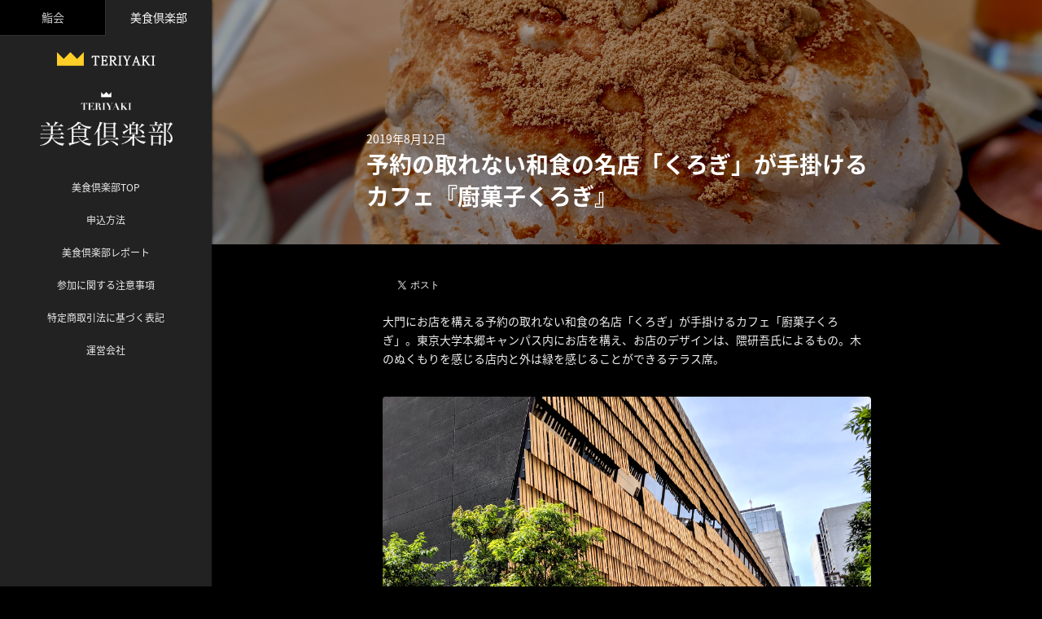

--- FILE ---
content_type: text/html; charset=UTF-8
request_url: https://salon.teriyaki.me/bisyokuclub/9797/.html
body_size: 10588
content:
<!DOCTYPE html PUBLIC "-//W3C//DTD XHTML 1.0 Strict//EN"
    "http://www.w3.org/TR/xhtml1/DTD/xhtml1-strict.dtd">

<html xmlns="http://www.w3.org/1999/xhtml" lang="ja"
	prefix="og: https://ogp.me/ns#" >

<head profile="http://gmpg.org/xfn/11">
	<!-- Google Tag Manager -->
	<script>(function(w,d,s,l,i){w[l]=w[l]||[];w[l].push({'gtm.start':
	new Date().getTime(),event:'gtm.js'});var f=d.getElementsByTagName(s)[0],
	j=d.createElement(s),dl=l!='dataLayer'?'&l='+l:'';j.async=true;j.src=
	'https://www.googletagmanager.com/gtm.js?id='+i+dl;f.parentNode.insertBefore(j,f);
	})(window,document,'script','dataLayer','GTM-PD7J72J');</script>
	<!-- End Google Tag Manager -->
	
	<meta http-equiv="Content-Type" content="text/html; charset=UTF-8" />
		<meta name="viewport" content="width=device-width, initial-scale=1, maximum-scale=1, user-scalable=0" />

	
	
	
	<link rel="shortcut icon" href="/favicon.ico" type="image/x-icon" />
	
	<link rel="stylesheet" href="https://salon.teriyaki.me/wp-content/themes/T2017-Theme/style.css" type="text/css" />
	
	<link rel="pingback" href="https://salon.teriyaki.me/xmlrpc.php" />

	
	
	
		<!-- All in One SEO 4.1.4.5 -->
		<title>予約の取れない和食の名店「くろぎ」が手掛けるカフェ『廚菓子くろぎ』 | TERIYAKI</title>
		<meta name="robots" content="max-snippet:-1, max-image-preview:large, max-video-preview:-1" />
		<link rel="canonical" href="https://salon.teriyaki.me/bisyokuclub/9797/.html" />
		<meta property="og:locale" content="ja_JP" />
		<meta property="og:site_name" content="T E R I Y A K I" />
		<meta property="og:type" content="article" />
		<meta property="og:title" content="予約の取れない和食の名店「くろぎ」が手掛けるカフェ『廚菓子くろぎ』 | TERIYAKI" />
		<meta property="og:url" content="https://salon.teriyaki.me/bisyokuclub/9797/.html" />
		<meta property="og:image" content="https://salon.teriyaki.me/wp-content/uploads/2019/08/00100lportrait_00100_burst20190812150201761_cover.jpg" />
		<meta property="og:image:secure_url" content="https://salon.teriyaki.me/wp-content/uploads/2019/08/00100lportrait_00100_burst20190812150201761_cover.jpg" />
		<meta property="og:image:width" content="4032" />
		<meta property="og:image:height" content="3024" />
		<meta property="article:published_time" content="2019-08-12T13:40:59+00:00" />
		<meta property="article:modified_time" content="2019-08-12T13:43:18+00:00" />
		<meta name="twitter:card" content="summary_large_image" />
		<meta name="twitter:site" content="@teriyaki_tweet" />
		<meta name="twitter:domain" content="salon.teriyaki.me" />
		<meta name="twitter:title" content="予約の取れない和食の名店「くろぎ」が手掛けるカフェ『廚菓子くろぎ』 | TERIYAKI" />
		<meta name="twitter:image" content="https://salon.teriyaki.me/wp-content/uploads/2019/08/00100lportrait_00100_burst20190812150201761_cover.jpg" />
		<script type="application/ld+json" class="aioseo-schema">
			{"@context":"https:\/\/schema.org","@graph":[{"@type":"WebSite","@id":"https:\/\/salon.teriyaki.me\/#website","url":"https:\/\/salon.teriyaki.me\/","name":"TERIYAKI","inLanguage":"ja","publisher":{"@id":"https:\/\/salon.teriyaki.me\/#organization"}},{"@type":"Organization","@id":"https:\/\/salon.teriyaki.me\/#organization","name":"T E R I Y A K I","url":"https:\/\/salon.teriyaki.me\/","sameAs":["https:\/\/twitter.com\/teriyaki_tweet"]},{"@type":"BreadcrumbList","@id":"https:\/\/salon.teriyaki.me\/bisyokuclub\/9797\/.html#breadcrumblist","itemListElement":[{"@type":"ListItem","@id":"https:\/\/salon.teriyaki.me\/#listItem","position":1,"item":{"@type":"WebPage","@id":"https:\/\/salon.teriyaki.me\/","name":"\u30db\u30fc\u30e0","url":"https:\/\/salon.teriyaki.me\/"},"nextItem":"https:\/\/salon.teriyaki.me\/bisyokuclub\/#listItem"},{"@type":"ListItem","@id":"https:\/\/salon.teriyaki.me\/bisyokuclub\/#listItem","position":2,"item":{"@type":"WebPage","@id":"https:\/\/salon.teriyaki.me\/bisyokuclub\/","name":"\u7f8e\u98df\u5036\u697d\u90e8","url":"https:\/\/salon.teriyaki.me\/bisyokuclub\/"},"nextItem":"https:\/\/salon.teriyaki.me\/bisyokuclub\/9797\/#listItem","previousItem":"https:\/\/salon.teriyaki.me\/#listItem"},{"@type":"ListItem","@id":"https:\/\/salon.teriyaki.me\/bisyokuclub\/9797\/#listItem","position":3,"item":{"@type":"WebPage","@id":"https:\/\/salon.teriyaki.me\/bisyokuclub\/9797\/","name":"\u4e88\u7d04\u306e\u53d6\u308c\u306a\u3044\u548c\u98df\u306e\u540d\u5e97\u300c\u304f\u308d\u304e\u300d\u304c\u624b\u639b\u3051\u308b\u30ab\u30d5\u30a7\u300e\u5eda\u83d3\u5b50\u304f\u308d\u304e\u300f","url":"https:\/\/salon.teriyaki.me\/bisyokuclub\/9797\/"},"previousItem":"https:\/\/salon.teriyaki.me\/bisyokuclub\/#listItem"}]},{"@type":"Person","@id":"https:\/\/salon.teriyaki.me\/author\/teriyaki#author","url":"https:\/\/salon.teriyaki.me\/author\/teriyaki","name":"\u30c6\u30ea\u30e4\u30ad\u7de8\u96c6\u90e8","image":{"@type":"ImageObject","@id":"https:\/\/salon.teriyaki.me\/bisyokuclub\/9797\/.html#authorImage","url":"https:\/\/secure.gravatar.com\/avatar\/656420504a399e0199baf2e0cb27b132?s=96&d=mm&r=g","width":96,"height":96,"caption":"\u30c6\u30ea\u30e4\u30ad\u7de8\u96c6\u90e8"}},{"@type":"WebPage","@id":"https:\/\/salon.teriyaki.me\/bisyokuclub\/9797\/.html#webpage","url":"https:\/\/salon.teriyaki.me\/bisyokuclub\/9797\/.html","name":"\u4e88\u7d04\u306e\u53d6\u308c\u306a\u3044\u548c\u98df\u306e\u540d\u5e97\u300c\u304f\u308d\u304e\u300d\u304c\u624b\u639b\u3051\u308b\u30ab\u30d5\u30a7\u300e\u5eda\u83d3\u5b50\u304f\u308d\u304e\u300f | TERIYAKI","inLanguage":"ja","isPartOf":{"@id":"https:\/\/salon.teriyaki.me\/#website"},"breadcrumb":{"@id":"https:\/\/salon.teriyaki.me\/bisyokuclub\/9797\/.html#breadcrumblist"},"author":"https:\/\/salon.teriyaki.me\/author\/teriyaki#author","creator":"https:\/\/salon.teriyaki.me\/author\/teriyaki#author","image":{"@type":"ImageObject","@id":"https:\/\/salon.teriyaki.me\/#mainImage","url":"https:\/\/salon.teriyaki.me\/wp-content\/uploads\/2019\/08\/00100lportrait_00100_burst20190812150201761_cover.jpg","width":4032,"height":3024},"primaryImageOfPage":{"@id":"https:\/\/salon.teriyaki.me\/bisyokuclub\/9797\/.html#mainImage"},"datePublished":"2019-08-12T13:40:59+09:00","dateModified":"2019-08-12T13:43:18+09:00"},{"@type":"Article","@id":"https:\/\/salon.teriyaki.me\/bisyokuclub\/9797\/.html#article","name":"\u4e88\u7d04\u306e\u53d6\u308c\u306a\u3044\u548c\u98df\u306e\u540d\u5e97\u300c\u304f\u308d\u304e\u300d\u304c\u624b\u639b\u3051\u308b\u30ab\u30d5\u30a7\u300e\u5eda\u83d3\u5b50\u304f\u308d\u304e\u300f | TERIYAKI","inLanguage":"ja","headline":"\u4e88\u7d04\u306e\u53d6\u308c\u306a\u3044\u548c\u98df\u306e\u540d\u5e97\u300c\u304f\u308d\u304e\u300d\u304c\u624b\u639b\u3051\u308b\u30ab\u30d5\u30a7\u300e\u5eda\u83d3\u5b50\u304f\u308d\u304e\u300f","author":{"@id":"https:\/\/salon.teriyaki.me\/author\/teriyaki#author"},"publisher":{"@id":"https:\/\/salon.teriyaki.me\/#organization"},"datePublished":"2019-08-12T13:40:59+09:00","dateModified":"2019-08-12T13:43:18+09:00","articleSection":"\u7f8e\u98df\u5036\u697d\u90e8","mainEntityOfPage":{"@id":"https:\/\/salon.teriyaki.me\/bisyokuclub\/9797\/.html#webpage"},"isPartOf":{"@id":"https:\/\/salon.teriyaki.me\/bisyokuclub\/9797\/.html#webpage"},"image":{"@type":"ImageObject","@id":"https:\/\/salon.teriyaki.me\/#articleImage","url":"https:\/\/salon.teriyaki.me\/wp-content\/uploads\/2019\/08\/00100lportrait_00100_burst20190812150201761_cover.jpg","width":4032,"height":3024}}]}
		</script>
		<script type="text/javascript" >
			window.ga=window.ga||function(){(ga.q=ga.q||[]).push(arguments)};ga.l=+new Date;
			ga('create', "UA-157525327-1", 'auto');
			ga('send', 'pageview');
		</script>
		<script async src="https://www.google-analytics.com/analytics.js"></script>
		<!-- All in One SEO -->

<link rel='dns-prefetch' href='//ajax.googleapis.com' />
<link rel='dns-prefetch' href='//s.w.org' />
<link rel="alternate" type="application/rss+xml" title="TERIYAKI &raquo; フィード" href="https://salon.teriyaki.me/feed" />
<link rel="alternate" type="application/rss+xml" title="TERIYAKI &raquo; コメントフィード" href="https://salon.teriyaki.me/comments/feed" />
		<script type="text/javascript">
			window._wpemojiSettings = {"baseUrl":"https:\/\/s.w.org\/images\/core\/emoji\/13.1.0\/72x72\/","ext":".png","svgUrl":"https:\/\/s.w.org\/images\/core\/emoji\/13.1.0\/svg\/","svgExt":".svg","source":{"concatemoji":"https:\/\/salon.teriyaki.me\/wp-includes\/js\/wp-emoji-release.min.js?ver=5.8.12"}};
			!function(e,a,t){var n,r,o,i=a.createElement("canvas"),p=i.getContext&&i.getContext("2d");function s(e,t){var a=String.fromCharCode;p.clearRect(0,0,i.width,i.height),p.fillText(a.apply(this,e),0,0);e=i.toDataURL();return p.clearRect(0,0,i.width,i.height),p.fillText(a.apply(this,t),0,0),e===i.toDataURL()}function c(e){var t=a.createElement("script");t.src=e,t.defer=t.type="text/javascript",a.getElementsByTagName("head")[0].appendChild(t)}for(o=Array("flag","emoji"),t.supports={everything:!0,everythingExceptFlag:!0},r=0;r<o.length;r++)t.supports[o[r]]=function(e){if(!p||!p.fillText)return!1;switch(p.textBaseline="top",p.font="600 32px Arial",e){case"flag":return s([127987,65039,8205,9895,65039],[127987,65039,8203,9895,65039])?!1:!s([55356,56826,55356,56819],[55356,56826,8203,55356,56819])&&!s([55356,57332,56128,56423,56128,56418,56128,56421,56128,56430,56128,56423,56128,56447],[55356,57332,8203,56128,56423,8203,56128,56418,8203,56128,56421,8203,56128,56430,8203,56128,56423,8203,56128,56447]);case"emoji":return!s([10084,65039,8205,55357,56613],[10084,65039,8203,55357,56613])}return!1}(o[r]),t.supports.everything=t.supports.everything&&t.supports[o[r]],"flag"!==o[r]&&(t.supports.everythingExceptFlag=t.supports.everythingExceptFlag&&t.supports[o[r]]);t.supports.everythingExceptFlag=t.supports.everythingExceptFlag&&!t.supports.flag,t.DOMReady=!1,t.readyCallback=function(){t.DOMReady=!0},t.supports.everything||(n=function(){t.readyCallback()},a.addEventListener?(a.addEventListener("DOMContentLoaded",n,!1),e.addEventListener("load",n,!1)):(e.attachEvent("onload",n),a.attachEvent("onreadystatechange",function(){"complete"===a.readyState&&t.readyCallback()})),(n=t.source||{}).concatemoji?c(n.concatemoji):n.wpemoji&&n.twemoji&&(c(n.twemoji),c(n.wpemoji)))}(window,document,window._wpemojiSettings);
		</script>
		<style type="text/css">
img.wp-smiley,
img.emoji {
	display: inline !important;
	border: none !important;
	box-shadow: none !important;
	height: 1em !important;
	width: 1em !important;
	margin: 0 .07em !important;
	vertical-align: -0.1em !important;
	background: none !important;
	padding: 0 !important;
}
</style>
	<link rel='stylesheet' id='wp-block-library-css'  href='https://salon.teriyaki.me/wp-includes/css/dist/block-library/style.min.css?ver=5.8.12' type='text/css' media='all' />
<link rel='stylesheet' id='wp-pagenavi-css'  href='https://salon.teriyaki.me/wp-content/plugins/wp-pagenavi/pagenavi-css.css?ver=2.70' type='text/css' media='all' />
<link rel='stylesheet' id='mamahack_style-css'  href='https://salon.teriyaki.me/wp-content/plugins/like-me-if-you-like-this-article/css/mamahack.css?ver=5.8.12' type='text/css' media='all' />
<link rel='stylesheet' id='wordpress-popular-posts-css-css'  href='https://salon.teriyaki.me/wp-content/plugins/wordpress-popular-posts/assets/css/wpp.css?ver=5.4.2' type='text/css' media='all' />
<script type='text/javascript' src='https://ajax.googleapis.com/ajax/libs/jquery/2.1.1/jquery.min.js?ver=2.1.1' id='jquery-js'></script>
<script type='application/json' id='wpp-json'>
{"sampling_active":0,"sampling_rate":100,"ajax_url":"https:\/\/salon.teriyaki.me\/wp-json\/wordpress-popular-posts\/v1\/popular-posts","api_url":"https:\/\/salon.teriyaki.me\/wp-json\/wordpress-popular-posts","ID":9797,"token":"3c8256541b","lang":0,"debug":0}
</script>
<script type='text/javascript' src='https://salon.teriyaki.me/wp-content/plugins/wordpress-popular-posts/assets/js/wpp.min.js?ver=5.4.2' id='wpp-js-js'></script>
<link rel="https://api.w.org/" href="https://salon.teriyaki.me/wp-json/" /><link rel="alternate" type="application/json" href="https://salon.teriyaki.me/wp-json/wp/v2/posts/9797" /><link rel='shortlink' href='https://salon.teriyaki.me/?p=9797' />
<link rel="alternate" type="application/json+oembed" href="https://salon.teriyaki.me/wp-json/oembed/1.0/embed?url=https%3A%2F%2Fsalon.teriyaki.me%2Fbisyokuclub%2F9797%2F.html" />
<link rel="alternate" type="text/xml+oembed" href="https://salon.teriyaki.me/wp-json/oembed/1.0/embed?url=https%3A%2F%2Fsalon.teriyaki.me%2Fbisyokuclub%2F9797%2F.html&#038;format=xml" />
        <style>
            @-webkit-keyframes bgslide {
                from {
                    background-position-x: 0;
                }
                to {
                    background-position-x: -200%;
                }
            }

            @keyframes bgslide {
                    from {
                        background-position-x: 0;
                    }
                    to {
                        background-position-x: -200%;
                    }
            }

            .wpp-widget-placeholder {
                margin: 0 auto;
                width: 60px;
                height: 3px;
                background: #dd3737;
                background: -webkit-gradient(linear, left top, right top, from(#dd3737), color-stop(10%, #571313), to(#dd3737));
                background: linear-gradient(90deg, #dd3737 0%, #571313 10%, #dd3737 100%);
                background-size: 200% auto;
                border-radius: 3px;
                -webkit-animation: bgslide 1s infinite linear;
                animation: bgslide 1s infinite linear;
            }
        </style>
        
<!-- BEGIN: WP Social Bookmarking Light HEAD -->


<script>
    (function (d, s, id) {
        var js, fjs = d.getElementsByTagName(s)[0];
        if (d.getElementById(id)) return;
        js = d.createElement(s);
        js.id = id;
        js.src = "//connect.facebook.net/ja_JP/sdk.js#xfbml=1&version=v2.7";
        fjs.parentNode.insertBefore(js, fjs);
    }(document, 'script', 'facebook-jssdk'));
</script>

<style type="text/css">
    .wp_social_bookmarking_light{
    border: 0 !important;
    padding: 10px 0 20px 0 !important;
    margin: 0 !important;
}
.wp_social_bookmarking_light div{
    float: left !important;
    border: 0 !important;
    padding: 0 !important;
    margin: 0 5px 0px 0 !important;
    min-height: 30px !important;
    line-height: 18px !important;
    text-indent: 0 !important;
}
.wp_social_bookmarking_light img{
    border: 0 !important;
    padding: 0;
    margin: 0;
    vertical-align: top !important;
}
.wp_social_bookmarking_light_clear{
    clear: both !important;
}
#fb-root{
    display: none;
}
.wsbl_twitter{
    width: 100px;
}
.wsbl_facebook_like iframe{
    max-width: none !important;
}
</style>
<!-- END: WP Social Bookmarking Light HEAD -->
<link rel="icon" href="https://salon.teriyaki.me/wp-content/uploads/2021/11/cropped-messageImage_1636948628132-32x32.jpg" sizes="32x32" />
<link rel="icon" href="https://salon.teriyaki.me/wp-content/uploads/2021/11/cropped-messageImage_1636948628132-192x192.jpg" sizes="192x192" />
<link rel="apple-touch-icon" href="https://salon.teriyaki.me/wp-content/uploads/2021/11/cropped-messageImage_1636948628132-180x180.jpg" />
<meta name="msapplication-TileImage" content="https://salon.teriyaki.me/wp-content/uploads/2021/11/cropped-messageImage_1636948628132-270x270.jpg" />

<script type="text/javascript"></script></head>

<body class="post-template-default single single-post postid-9797 single-format-standard bisyokubg">
<!-- Google Tag Manager (noscript) -->
<noscript><iframe src="https://www.googletagmanager.com/ns.html?id=GTM-PD7J72J"
height="0" width="0" style="display:none;visibility:hidden"></iframe></noscript>
<!-- End Google Tag Manager (noscript) -->
	
<div id="dpage">

<div id="headersp" class="bisyokuHsp">
<h1 class="description"><a href="https://salon.teriyaki.me/"><img src="https://salon.teriyaki.me/wp-content/themes/T2017-Theme/img/logow.png" alt="TERIYAKI"></a></h1>
<div class="logo"><a href="https://salon.teriyaki.me/bisyoku/"><img src="https://salon.teriyaki.me/wp-content/themes/T2017-Theme/img/logo-bisyoku.png" alt="美食倶楽部"></a></div>
</div>

		<div id="header" class="bisyokuH">

<div class="link cf">
<a class="left" href="https://salon.teriyaki.me/premium/">鮨会</a>
<a class="active" href="https://salon.teriyaki.me/bisyoku/">美食倶楽部</a>
</div>

<h1 class="description"><a href="https://salon.teriyaki.me/"><img src="https://salon.teriyaki.me/wp-content/themes/T2017-Theme/img/logow.png" alt="TERIYAKI"></a></h1>
<div class="logo"><img src="https://salon.teriyaki.me/wp-content/themes/T2017-Theme/img/logo-bisyoku.png" alt="美食倶楽部"></div>
			
<ul>
<li><a href="https://salon.teriyaki.me/bisyoku/">美食倶楽部TOP</a></li>
<li><a href="https://salon.teriyaki.me/bisyoku/#moushikomi">申込方法</a></li>
<li class="report"><a href="https://salon.teriyaki.me/category/bisyokuclub/">美食倶楽部レポート</a></li>
<li class="coution"><a href="https://salon.teriyaki.me/bisyokucoution/">参加に関する注意事項</a></li>
<li class="coution"><a href="https://salon.teriyaki.me/tokushoho/">特定商取引法に基づく表記</a></li>
<li class="corporate"><a href="https://corp.teriyaki.me" target="_blank" rel="noopener">運営会社</a></li>
</ul>

<div class="other">



</div>

		</div>


<div id="mainright">

<div class="page-wrap">
</div>
<div id="topim" class="cf">
<div class="imbg" style=" background-image: url(https://salon.teriyaki.me/wp-content/uploads/2019/08/00100lportrait_00100_burst20190812150201761_cover.jpg);"></div><div class="over"></div>
<div class="cont">
  <span class="date">2019年8月12日</span>
    <h2>予約の取れない和食の名店「くろぎ」が手掛けるカフェ『廚菓子くろぎ』</h2>
</div>
</div>


<div class="page-wrap cf black">

	
		<div class="post-9797 post type-post status-publish format-standard has-post-thumbnail hentry category-bisyokuclub" id="post-9797">
			

			<div class="entry">
				
				<div class='wp_social_bookmarking_light'>
            <div class="wsbl_facebook_like"><div id="fb-root"></div><fb:like href="https://salon.teriyaki.me/bisyokuclub/9797/.html" layout="button_count" action="like" width="100" share="false" show_faces="false" ></fb:like></div>
            <div class="wsbl_twitter"><a href="https://twitter.com/share" class="twitter-share-button" data-url="https://salon.teriyaki.me/bisyokuclub/9797/.html" data-text="予約の取れない和食の名店「くろぎ」が手掛けるカフェ『廚菓子くろぎ』" data-lang="ja">Tweet</a></div>
            <div class="wsbl_hatena_button"><a href="//b.hatena.ne.jp/entry/https://salon.teriyaki.me/bisyokuclub/9797/.html" class="hatena-bookmark-button" data-hatena-bookmark-title="予約の取れない和食の名店「くろぎ」が手掛けるカフェ『廚菓子くろぎ』" data-hatena-bookmark-layout="standard-balloon" title="このエントリーをはてなブックマークに追加"> <img src="//b.hatena.ne.jp/images/entry-button/button-only@2x.png" alt="このエントリーをはてなブックマークに追加" width="20" height="20" style="border: none;" /></a><script type="text/javascript" src="//b.hatena.ne.jp/js/bookmark_button.js" charset="utf-8" async="async"></script></div>
    </div>
<br class='wp_social_bookmarking_light_clear' />
<!-- PRyC WP: Add custom content to bottom of post/page: Standard Content START --><div id="pryc-wp-acctp-original-content"><p>大門にお店を構える予約の取れない和食の名店「くろぎ」が手掛けるカフェ「廚菓子くろぎ」。東京大学本郷キャンパス内にお店を構え、お店のデザインは、隈研吾氏によるもの。木のぬくもりを感じる店内と外は緑を感じることができるテラス席。</p>
<p><img loading="lazy" src="https://salon.teriyaki.me/wp-content/uploads/2019/08/img_20190812_142702.jpg" class="size-full wp-image-9793" width="4032" height="3024"></p>
<p>名物は「かき氷」。注文して、約10分後に届くと驚くのが、そのボリューム。こんなにも大きなかき氷は、なかなか見たことがない。北海道産のあずきから作るあんこやクルミなど、和の食材をうまく組み合わせた一品は上品でクセになる。<img loading="lazy" src="https://salon.teriyaki.me/wp-content/uploads/2019/08/00100lportrait_00100_burst20190812150201761_cover.jpg" class="size-full wp-image-9794" width="4032" height="3024"></p>
<p>毎月、季節限定のかき氷もあるがすぐに無くなってしまう人気メニューなので、訪れるタイミングであればラッキーという感じ。</p>
<p><img loading="lazy" src="https://salon.teriyaki.me/wp-content/uploads/2019/08/00100lportrait_00100_burst20190812150214157_cover.jpg" class="size-full wp-image-9795" width="4032" height="3024"><img loading="lazy" src="https://salon.teriyaki.me/wp-content/uploads/2019/08/00100lportrait_00100_burst20190812150438080_cover.jpg" class="size-full wp-image-9796" width="4032" height="3024"></p>
<p>かき氷以外にも、蕨もちや葛きり、猿田彦珈琲とコラボしたオリジナル珈琲も楽しむことができる。暑い夏が続く今の時期にぴったりのお店。ぜひ、かき氷好きや甘味が好きな方はぜひ訪れてほしい。</p>
<p>【<a href="https://lounge.dmm.com/detail/692/" target="_blank" rel="noopener">TERIYAKI</a><a href="https://lounge.dmm.com/detail/692/" target="_blank" rel="noopener">美食倶楽部</a>】</p>
<p><a href="https://lounge.dmm.com/detail/692/"><img src="https://salon.teriyaki.me/wp-content/uploads/2019/06/img_1328.jpg" class="size-full"></a></p>
<div class="center" style="margin: 20px auto; padding: 0px; border: 0px; font-family" noto sans japanese sans-serif font-size: font-style: normal font-variant-caps: font-weight: font-stretch: inherit line-height: vertical-align: baseline max-width: caret-color: rgb color: letter-spacing: orphans: auto text-align: start text-indent: text-transform: none white-space: widows: word-spacing: rgba text-decoration:>充実したオンラインや毎月開催しているオフラインイベントを楽しむことができます。 オンラインでの各グループによるイベント企画や美食探求の話し合いがオフラインへ繋がり、美食仲間が増えて毎日がとてもアクティブに。</div>
<div class="contents" style="margin: 0px auto; padding: 0px; border: 0px; font-family" noto sans japanese sans-serif font-size: font-style: normal font-variant-caps: font-weight: font-stretch: inherit line-height: vertical-align: baseline width: caret-color: rgb color: letter-spacing: orphans: auto text-align: start text-indent: text-transform: none white-space: widows: word-spacing: rgba text-decoration:>
<h3 style="margin: 30px 0px 10px; padding: 0px; border: 0px; font-family: inherit; font-size: 20px; font-style: inherit; font-variant-caps: inherit; font-weight: 100; font-stretch: inherit; line-height: inherit; vertical-align: baseline">美食倶楽部メイングループ</h3>
<p style="margin: 0px 0px 10px; padding: 0px; border: 0px; font-family: inherit; font-size: inherit; font-style: inherit; font-variant-caps: inherit; font-weight: inherit; font-stretch: inherit; line-height: inherit; vertical-align: baseline">facebookグループで各種イベント情報の告知、テリヤキストへの質問など。<br />
月20-30回程度、リアルイベンとして人数限定にて下記を実施しております。<br />
例）四季折々の食材をいただく美食会<br />
例）予約困難店！？で美味しい料理を堪能。<br />
例）テリヤキ編集長と巡るグルメツアー</p>
<h3 style="margin: 30px 0px 10px; padding: 0px; border: 0px; font-family: inherit; font-size: 20px; font-style: inherit; font-variant-caps: inherit; font-weight: 100; font-stretch: inherit; line-height: inherit; vertical-align: baseline">こんな人にオススメ</h3>
<p style="margin: 0px 0px 10px; padding: 0px; border: 0px; font-family: inherit; font-size: inherit; font-style: inherit; font-variant-caps: inherit; font-weight: inherit; font-stretch: inherit; line-height: inherit; vertical-align: baseline">・グルメアプリ『TERIYAKI』を愛用されている方<br />
・テリヤキアプリは使っていないけれどグルメな方<br />
・美食のためなら,ついお財布の紐が緩みがちな方<br />
・美食のためだけに、旅に出たことがある方<br />
・美食仲間が欲しい方</p>
</div>
<!-- PRyC WP: Add custom content to bottom of post/page: Standard Content START --></div><!-- PRyC WP: Add custom content to bottom of post/page --><div id="pryc-wp-acctp-bottom">テリヤキ編集部<br>
<br>
グルメアプリ「TERIYAKI(テリヤキ)」やオンラインサロン「TERIYAKI美食倶楽部」、グルメECサイト「TERIYOSE」などの運用を行っています。<br>
<br>
Instagram：<a href="https://www.instagram.com/teriyaki_jp/">https://www.instagram.com/teriyaki_jp/</a><br>
<br>
Twitter：<a href="https://twitter.com/teriyaki_tweet">https://twitter.com/teriyaki_tweet</a><br>
<br>
<img class="alignnone size-full wp-image-14394" src="https://salon.teriyaki.me/wp-content/uploads/2021/10/692_main_pc.jpg" alt="" width="1920" height="1080" /><br>
<br>
TERIYAKI美食倶楽部は、テリヤキ編集部が運営する人数限定の会員制グルメコミュニティです。都内に限らず全国各地へ、予約を取ることが難しいお店や美味しいと話題のお店に会員の方と一緒に食べに行くイベントを開催しております。従来では、体験出来ないような食体験やTERIYAKI美食倶楽部ならではのイベントへぜひ参加してみませんか。<br>
<br>
TERIYAKI美食倶楽部の入会ページ▷<a href="https://lounge.dmm.com/detail/692/">https://lounge.dmm.com/detail/692/</a><br>
<br>
グルメメディア「TERIYAKI」の本当に美味しいお取り寄せグルメ「TERIYOSE」 <a href="https://teriyaki.thebase.in/">https://teriyaki.thebase.in/</a><br>
<br>
”絶対に外さない”美味しいお店を検索できるグルメサービス「TERIYAKI」 <a href="https://teriyaki.me/">https://teriyaki.me/</a><br>
<br>
“絶対に外さない”お店の予約なら「TERIYAKI Booking」 <a href="https://booking.teriyaki.me/ja/">https://booking.teriyaki.me/ja/</a><br></div><!-- /PRyC WP: Add custom content to bottom of post/page --><p>&nbsp;</p><div class="mamahack-fb"><div class="mamahack-fb__boxThumb" style="background-image: url(https://salon.teriyaki.me/wp-content/uploads/2019/08/00100lportrait_00100_burst20190812150201761_cover-300x225.jpg)"></div><div class="mamahack-fb__boxLike"><p class="mamahack-fb__boxLike__message">この記事が気に入ったら<br>いいね！しよう</p><div class="mamahack-fb__boxLike__button"><iframe src="https://www.facebook.com/plugins/like.php?href=https://www.facebook.com/gourmet.teriyaki&send=false&layout=button_count&width=100&show_faces=false&action=like&colorscheme=light&font=arial&height=20" scrolling="no" frameborder="0" style="border:none; overflow:hidden; width:105px; height:21px;" allowTransparency="true"></iframe></div><p class="mamahack-fb__boxLike__note">最新情報をお届けします</p></div></div><div class="mamahack-tw"><p class="mamahack-tw__item">Twitter でテリヤキを<span>フォローしよう！</span></p><a href="https://twitter.com/teriyaki_tweet" class="twitter-follow-button mamahack-tw__item" data-show-count="false" data-size="large" data-show-screen-name="false">Follow @teriyaki_tweet</a></div>
				

<div id="related-entries">
  <p class="reti">あなたにオススメの記事</p>
          <div class="related-entry">
      <div class="related-entry-thumb">
  <a href="https://salon.teriyaki.me/bisyokuclub/13850/.html" title="全国に名を馳せる変態寿司のDNAを受け継ぐ次世代の名店「弐ノ蔵」">
  
  

  
  
  
  
                <div class="imright" style=" background-image: url(https://salon.teriyaki.me/wp-content/uploads/2021/07/6c34f614685b97a0649fd6f0b654be97.jpeg);"></div>                </a>
      </div><!-- /.related-entry-thumb -->
      <div class="over"></div>
      <div class="related-entry-content">
        <h4 class="related-entry-title"> <a href="https://salon.teriyaki.me/bisyokuclub/13850/.html">
          全国に名を馳せる変態寿司のDNAを受け継ぐ次世代の･･･          </a></h4>
      </div><!-- /.related-entry-content -->
		
    </div><!-- /.new-entry -->
  
      <div class="related-entry">
      <div class="related-entry-thumb">
  <a href="https://salon.teriyaki.me/bisyokuclub/26201/.html" title="【予約困難】白金『水づき』で味わう淡海地鶏焼鳥！TERIYAKI美食倶楽部スタッフの新店オフ会レポ">
  
  

  
  
  
  
                <div class="imright" style=" background-image: url(https://salon.teriyaki.me/wp-content/uploads/2025/02/IMG_9077-scaled.jpeg);"></div>                </a>
      </div><!-- /.related-entry-thumb -->
      <div class="over"></div>
      <div class="related-entry-content">
        <h4 class="related-entry-title"> <a href="https://salon.teriyaki.me/bisyokuclub/26201/.html">
          【予約困難】白金『水づき』で味わう淡海地鶏焼鳥！T･･･          </a></h4>
      </div><!-- /.related-entry-content -->
		
    </div><!-- /.new-entry -->
  
      <div class="related-entry">
      <div class="related-entry-thumb">
  <a href="https://salon.teriyaki.me/bisyokuclub/18632/.html" title="福岡・平尾が全国に誇る焼き鳥のお店「とりら」で、世界的にも希少な「高坂鶏」の絶品焼鳥を味わう！">
  
  

  
  
  
  
                <div class="imright" style=" background-image: url(https://salon.teriyaki.me/wp-content/uploads/2023/03/PXL_20230310_092515709.PORTRAIT-scaled.jpg);"></div>                </a>
      </div><!-- /.related-entry-thumb -->
      <div class="over"></div>
      <div class="related-entry-content">
        <h4 class="related-entry-title"> <a href="https://salon.teriyaki.me/bisyokuclub/18632/.html">
          福岡・平尾が全国に誇る焼き鳥のお店「とりら」で、世･･･          </a></h4>
      </div><!-- /.related-entry-content -->
		
    </div><!-- /.new-entry -->
  
      <div class="related-entry">
      <div class="related-entry-thumb">
  <a href="https://salon.teriyaki.me/bisyokuclub/1114/.html" title="南青山の隠れ家フレンチL&#8217;AS">
  
  

  
  
  
  
                <div class="imright" style=" background-image: url(https://salon.teriyaki.me/wp-content/uploads/2016/08/20160817las-1.jpg);"></div>                </a>
      </div><!-- /.related-entry-thumb -->
      <div class="over"></div>
      <div class="related-entry-content">
        <h4 class="related-entry-title"> <a href="https://salon.teriyaki.me/bisyokuclub/1114/.html">
          南青山の隠れ家フレンチL'AS          </a></h4>
      </div><!-- /.related-entry-content -->
		
    </div><!-- /.new-entry -->
  
      <div class="related-entry">
      <div class="related-entry-thumb">
  <a href="https://salon.teriyaki.me/bisyokuclub/20449/.html" title="【TERIYAKI美食倶楽部】新感覚！？新たなジャンルを築く、焼肉の概念が生まれ変わる『江戸焼肉』in 銀座">
  
  

  
  
  
  
                <div class="imright" style=" background-image: url(https://salon.teriyaki.me/wp-content/uploads/2023/05/S__21299213-scaled.jpg);"></div>                </a>
      </div><!-- /.related-entry-thumb -->
      <div class="over"></div>
      <div class="related-entry-content">
        <h4 class="related-entry-title"> <a href="https://salon.teriyaki.me/bisyokuclub/20449/.html">
          【TERIYAKI美食倶楽部】新感覚！？新たなジャ･･･          </a></h4>
      </div><!-- /.related-entry-content -->
		
    </div><!-- /.new-entry -->
  
      <div class="related-entry">
      <div class="related-entry-thumb">
  <a href="https://salon.teriyaki.me/bisyokuclub/6378/.html" title="京都の朝を堪能できる絶品朝食【朝食 喜心】">
  
  

  
  
  
  
                <div class="imright" style=" background-image: url(https://salon.teriyaki.me/wp-content/uploads/2018/05/lrg_dsc05010-1.jpg);"></div>                </a>
      </div><!-- /.related-entry-thumb -->
      <div class="over"></div>
      <div class="related-entry-content">
        <h4 class="related-entry-title"> <a href="https://salon.teriyaki.me/bisyokuclub/6378/.html">
          京都の朝を堪能できる絶品朝食【朝食 喜心】          </a></h4>
      </div><!-- /.related-entry-content -->
		
    </div><!-- /.new-entry -->
  
    
  <br style="clear:both;"></div><!-- #related-entries -->	


			</div>
			
			
		</div>

		


</div>

		<div id="footer">
			&copy;2026 TERIYAKI Co., Ltd.
		</div>

	

</div>


<a class="bifotbtn" href="https://lounge.dmm.com/detail/692/" target="_blank">美食倶楽部入会はこちらから</a>

<div id="overlay" class="hidden-md hidden-lg"></div>
</div><!--#dpage-->

<div id="humberger" class="hidden-md hidden-lg">
    <span class="icon-bar"></span>
    <span class="icon-bar"></span>
    <span class="icon-bar"></span>
</div>


<div id="drawernav" class="hidden-md hidden-lg spbisyo">
<div class="inner">


<div class="link cf">
<a class="left" href="https://salon.teriyaki.me/premium/">鮨会</a>
<a class="active" href="https://salon.teriyaki.me/bisyoku/">美食倶楽部</a>
</div>

<h1 class="description"><a href="https://salon.teriyaki.me/"><img src="https://salon.teriyaki.me/wp-content/themes/T2017-Theme/img/logow.png" alt="TERIYAKI"></a></h1>
<div class="logo"><img src="https://salon.teriyaki.me/wp-content/themes/T2017-Theme/img/logo-bisyoku.png" alt="美食倶楽部"></div>
			
<ul>
<li><a href="https://salon.teriyaki.me/bisyoku/">美食倶楽部TOP</a></li>
<li><a href="https://salon.teriyaki.me/bisyoku/#moushikomi">申込方法</a></li>
<li class="report"><a href="https://salon.teriyaki.me/category/bisyokuclub/">美食倶楽部レポート</a></li>
<li class="coution"><a href="https://salon.teriyaki.me/bisyokucoution/">参加に関する注意事項</a></li>
<li class="coution"><a href="https://salon.teriyaki.me/tokushoho/">特定商取引法に基づく表記</a></li>
<li class="corporate"><a href="https://corp.teriyaki.me" target="_blank" rel="noopener">運営会社</a></li>
</ul>

<div class="other">


</div>

</div>
<!-- /#drawernav --></div>



	
<!-- BEGIN: WP Social Bookmarking Light FOOTER -->
    <script>!function(d,s,id){var js,fjs=d.getElementsByTagName(s)[0],p=/^http:/.test(d.location)?'http':'https';if(!d.getElementById(id)){js=d.createElement(s);js.id=id;js.src=p+'://platform.twitter.com/widgets.js';fjs.parentNode.insertBefore(js,fjs);}}(document, 'script', 'twitter-wjs');</script>


<!-- END: WP Social Bookmarking Light FOOTER -->
<script type='text/javascript' src='https://salon.teriyaki.me/wp-includes/js/comment-reply.min.js?ver=5.8.12' id='comment-reply-js'></script>
<script type='text/javascript' src='https://salon.teriyaki.me/wp-includes/js/wp-embed.min.js?ver=5.8.12' id='wp-embed-js'></script>
<div id="fb-root"></div><script>!function(d,s,id){var js,fjs=d.getElementsByTagName(s)[0],p=/^http:/.test(d.location)?'http':'https';if(!d.getElementById(id)){js=d.createElement(s);js.id=id;js.src=p+'://platform.twitter.com/widgets.js';fjs.parentNode.insertBefore(js,fjs);}}(document, 'script', 'twitter-wjs');</script>	
	<!-- Don't forget analytics -->

<script>
		;(function($){
			var touch = false;
			$('#humberger').on('click touchstart',function(e){
				switch (e.type) {
					case 'touchstart':
				    	drawerToggle();
				    	touch = true;
				    	return false;
				    break;
				    case 'click':
				    	if(!touch)
				    		 drawerToggle();
				    	return false;
				    break;
				 }
				function drawerToggle(){
					$('body').toggleClass('drawer-opened');
					touch = false;
				}
			})
			$('#overlay').on('click touchstart',function(){
				$('body').removeClass('drawer-opened');
			})
			$('#drawernav a').on('click touchstart',function(){
				$('body').removeClass('drawer-opened');
			})
		})(jQuery);
	</script>
	
</body>

</html>


--- FILE ---
content_type: text/plain
request_url: https://www.google-analytics.com/j/collect?v=1&_v=j102&a=1643148140&t=pageview&_s=1&dl=https%3A%2F%2Fsalon.teriyaki.me%2Fbisyokuclub%2F9797%2F.html&ul=en-us%40posix&dt=%E4%BA%88%E7%B4%84%E3%81%AE%E5%8F%96%E3%82%8C%E3%81%AA%E3%81%84%E5%92%8C%E9%A3%9F%E3%81%AE%E5%90%8D%E5%BA%97%E3%80%8C%E3%81%8F%E3%82%8D%E3%81%8E%E3%80%8D%E3%81%8C%E6%89%8B%E6%8E%9B%E3%81%91%E3%82%8B%E3%82%AB%E3%83%95%E3%82%A7%E3%80%8E%E5%BB%9A%E8%8F%93%E5%AD%90%E3%81%8F%E3%82%8D%E3%81%8E%E3%80%8F%20%7C%20TERIYAKI&sr=1280x720&vp=1280x720&_u=aEDAAEABAAAAACAAI~&jid=1232411760&gjid=1591906096&cid=974805220.1768966705&tid=UA-51787631-2&_gid=1842180661.1768966705&_r=1&_slc=1&gtm=45He61k1h2n81PD7J72Jza200&gcd=13l3l3l3l1l1&dma=0&tag_exp=103116026~103200004~104527906~104528500~104684208~104684211~105391253~115495938~115938465~115938468~116744866~117041587~117091819&z=1491593523
body_size: -833
content:
2,cG-LF29QSR093